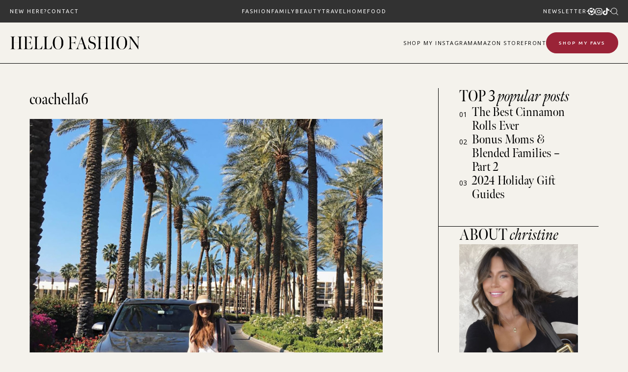

--- FILE ---
content_type: application/javascript
request_url: https://www.hellofashionblog.com/wp-content/plugins/wp-ajaxify-comments/dist/wpac-frontend-js.js
body_size: 48013
content:
/*! For license information please see wpac-frontend-js.js.LICENSE.txt */
(()=>{var e={8515:()=>{function e(t){return e="function"==typeof Symbol&&"symbol"==typeof Symbol.iterator?function(e){return typeof e}:function(e){return e&&"function"==typeof Symbol&&e.constructor===Symbol&&e!==Symbol.prototype?"symbol":typeof e},e(t)}var t;(t=jQuery).idleTimer=function(o,n){var r;"object"===e(o)?(r=o,o=null):"number"==typeof o&&(r={timeout:o},o=null),n=n||document,r=t.extend({idle:!1,timeout:3e4,events:"mousemove keydown wheel DOMMouseScroll mousewheel mousedown touchstart touchmove MSPointerDown MSPointerMove"},r);var i=t(n),s=i.data("idleTimerObj")||{},a=function(e){var o=t.data(n,"idleTimerObj")||{};o.idle=!o.idle,o.olddate=+new Date;var r=t.Event((o.idle?"idle":"active")+".idleTimer");t(n).trigger(r,[n,t.extend({},o),e])},l=function(e){var o=t.data(n,"idleTimerObj")||{};if(("storage"!==e.type||e.originalEvent.key===o.timerSyncId)&&null==o.remaining){if("mousemove"===e.type){if(e.pageX===o.pageX&&e.pageY===o.pageY)return;if(void 0===e.pageX&&void 0===e.pageY)return;if(+new Date-o.olddate<200)return}clearTimeout(o.tId),o.idle&&a(e),o.lastActive=+new Date,o.pageX=e.pageX,o.pageY=e.pageY,"storage"!==e.type&&o.timerSyncId&&"undefined"!=typeof localStorage&&localStorage.setItem(o.timerSyncId,o.lastActive),o.tId=setTimeout(a,o.timeout)}},c=function(){var e=t.data(n,"idleTimerObj")||{};e.idle=e.idleBackup,e.olddate=+new Date,e.lastActive=e.olddate,e.remaining=null,clearTimeout(e.tId),e.idle||(e.tId=setTimeout(a,e.timeout))};if(null===o&&void 0!==s.idle)return c(),i;if(null===o);else{if(null!==o&&void 0===s.idle)return!1;if("destroy"===o)return function(){var e=t.data(n,"idleTimerObj")||{};clearTimeout(e.tId),i.removeData("idleTimerObj"),i.off("._idleTimer")}(),i;if("pause"===o)return function(){var e=t.data(n,"idleTimerObj")||{};null==e.remaining&&(e.remaining=e.timeout-(+new Date-e.olddate),clearTimeout(e.tId))}(),i;if("resume"===o)return function(){var e=t.data(n,"idleTimerObj")||{};null!=e.remaining&&(e.idle||(e.tId=setTimeout(a,e.remaining)),e.remaining=null)}(),i;if("reset"===o)return c(),i;if("getRemainingTime"===o)return function(){var e=t.data(n,"idleTimerObj")||{};if(e.idle)return 0;if(null!=e.remaining)return e.remaining;var o=e.timeout-(+new Date-e.lastActive);return o<0&&(o=0),o}();if("getElapsedTime"===o)return+new Date-s.olddate;if("getLastActiveTime"===o)return s.lastActive;if("isIdle"===o)return s.idle}return i.on((r.events+" ").split(" ").join("._idleTimer ").trim(),(function(e){l(e)})),r.timerSyncId&&t(window).on("storage",l),(s=t.extend({},{olddate:+new Date,lastActive:+new Date,idle:r.idle,idleBackup:r.idle,timeout:r.timeout,remaining:null,timerSyncId:r.timerSyncId,tId:null,pageX:null,pageY:null})).idle||(s.tId=setTimeout(a,s.timeout)),t.data(n,"idleTimerObj",s),i},t.fn.idleTimer=function(e){return this[0]?t.idleTimer(e,this[0]):this}},9014:(e,t,o)=>{var n,r,i;!function(){"use strict";function s(e){e.fn._fadeIn=e.fn.fadeIn;var t=e.noop||function(){},o=/MSIE/.test(navigator.userAgent),n=/MSIE 6.0/.test(navigator.userAgent)&&!/MSIE 8.0/.test(navigator.userAgent),r=(document.documentMode,e.isFunction(document.createElement("div").style.setExpression));e.blockUI=function(e){a(window,e)},e.unblockUI=function(e){l(window,e)},e.growlUI=function(t,o,n,r){var i=e('<div class="growlUI"></div>');t&&i.append("<h1>"+t+"</h1>"),o&&i.append("<h2>"+o+"</h2>"),void 0===n&&(n=3e3);var s=function(t){t=t||{},e.blockUI({message:i,fadeIn:void 0!==t.fadeIn?t.fadeIn:700,fadeOut:void 0!==t.fadeOut?t.fadeOut:1e3,timeout:void 0!==t.timeout?t.timeout:n,centerY:!1,showOverlay:!1,onUnblock:r,css:e.blockUI.defaults.growlCSS})};s(),i.css("opacity"),i.mouseover((function(){s({fadeIn:0,timeout:3e4});var t=e(".blockMsg");t.stop(),t.fadeTo(300,1)})).mouseout((function(){e(".blockMsg").fadeOut(1e3)}))},e.fn.block=function(t){if(this[0]===window)return e.blockUI(t),this;var o=e.extend({},e.blockUI.defaults,t||{});return this.each((function(){var t=e(this);o.ignoreIfBlocked&&t.data("blockUI.isBlocked")||t.unblock({fadeOut:0})})),this.each((function(){"static"==e.css(this,"position")&&(this.style.position="relative",e(this).data("blockUI.static",!0)),this.style.zoom=1,a(this,t)}))},e.fn.unblock=function(t){return this[0]===window?(e.unblockUI(t),this):this.each((function(){l(this,t)}))},e.blockUI.version=2.7,e.blockUI.defaults={message:"<h1>Please wait...</h1>",title:null,draggable:!0,theme:!1,css:{padding:0,margin:0,width:"30%",top:"40%",left:"35%",textAlign:"center",color:"#000",border:"3px solid #aaa",backgroundColor:"#fff",cursor:"wait"},themedCSS:{width:"30%",top:"40%",left:"35%"},overlayCSS:{backgroundColor:"#000",opacity:.6,cursor:"wait"},cursorReset:"default",growlCSS:{width:"350px",top:"10px",left:"",right:"10px",border:"none",padding:"5px",opacity:.6,cursor:"default",color:"#fff",backgroundColor:"#000","-webkit-border-radius":"10px","-moz-border-radius":"10px","border-radius":"10px"},iframeSrc:/^https/i.test(window.location.href||"")?"javascript:false":"about:blank",forceIframe:!1,baseZ:1e3,centerX:!0,centerY:!0,allowBodyStretch:!0,bindEvents:!0,constrainTabKey:!0,fadeIn:200,fadeOut:400,timeout:0,showOverlay:!0,focusInput:!0,focusableElements:":input:enabled:visible",onBlock:null,onUnblock:null,onOverlayClick:null,quirksmodeOffsetHack:4,blockMsgClass:"blockMsg",ignoreIfBlocked:!1};var i=null,s=[];function a(a,c){var d,m,h=a==window,y=c&&void 0!==c.message?c.message:void 0;if(!(c=e.extend({},e.blockUI.defaults,c||{})).ignoreIfBlocked||!e(a).data("blockUI.isBlocked")){if(c.overlayCSS=e.extend({},e.blockUI.defaults.overlayCSS,c.overlayCSS||{}),d=e.extend({},e.blockUI.defaults.css,c.css||{}),c.onOverlayClick&&(c.overlayCSS.cursor="pointer"),m=e.extend({},e.blockUI.defaults.themedCSS,c.themedCSS||{}),y=void 0===y?c.message:y,h&&i&&l(window,{fadeOut:0}),y&&"string"!=typeof y&&(y.parentNode||y.jquery)){var g=y.jquery?y[0]:y,C={};e(a).data("blockUI.history",C),C.el=g,C.parent=g.parentNode,C.display=g.style.display,C.position=g.style.position,C.parent&&C.parent.removeChild(g)}e(a).data("blockUI.onUnblock",c.onUnblock);var b,P,A,w,v=c.baseZ;b=o||c.forceIframe?e('<iframe class="blockUI" style="z-index:'+v+++';display:none;border:none;margin:0;padding:0;position:absolute;width:100%;height:100%;top:0;left:0" src="'+c.iframeSrc+'"></iframe>'):e('<div class="blockUI" style="display:none"></div>'),P=c.theme?e('<div class="blockUI blockOverlay ui-widget-overlay" style="z-index:'+v+++';display:none"></div>'):e('<div class="blockUI blockOverlay" style="z-index:'+v+++';display:none;border:none;margin:0;padding:0;width:100%;height:100%;top:0;left:0"></div>'),c.theme&&h?(w='<div class="blockUI '+c.blockMsgClass+' blockPage ui-dialog ui-widget ui-corner-all" style="z-index:'+(v+10)+';display:none;position:fixed">',c.title&&(w+='<div class="ui-widget-header ui-dialog-titlebar ui-corner-all blockTitle">'+(c.title||"&nbsp;")+"</div>"),w+='<div class="ui-widget-content ui-dialog-content"></div>',w+="</div>"):c.theme?(w='<div class="blockUI '+c.blockMsgClass+' blockElement ui-dialog ui-widget ui-corner-all" style="z-index:'+(v+10)+';display:none;position:absolute">',c.title&&(w+='<div class="ui-widget-header ui-dialog-titlebar ui-corner-all blockTitle">'+(c.title||"&nbsp;")+"</div>"),w+='<div class="ui-widget-content ui-dialog-content"></div>',w+="</div>"):w=h?'<div class="blockUI '+c.blockMsgClass+' blockPage" style="z-index:'+(v+10)+';display:none;position:fixed"></div>':'<div class="blockUI '+c.blockMsgClass+' blockElement" style="z-index:'+(v+10)+';display:none;position:absolute"></div>',A=e(w),y&&(c.theme?(A.css(m),A.addClass("ui-widget-content")):A.css(d)),c.theme||P.css(c.overlayCSS),P.css("position",h?"fixed":"absolute"),(o||c.forceIframe)&&b.css("opacity",0);var W=[b,P,A],_=e(h?"body":a);e.each(W,(function(){this.appendTo(_)})),c.theme&&c.draggable&&e.fn.draggable&&A.draggable({handle:".ui-dialog-titlebar",cancel:"li"});var k=r&&(!e.support.boxModel||e("object,embed",h?null:a).length>0);if(n||k){if(h&&c.allowBodyStretch&&e.support.boxModel&&e("html,body").css("height","100%"),(n||!e.support.boxModel)&&!h)var x=f(a,"borderTopWidth"),S=f(a,"borderLeftWidth"),O=x?"(0 - "+x+")":0,U=S?"(0 - "+S+")":0;e.each(W,(function(e,t){var o=t[0].style;if(o.position="absolute",e<2)h?o.setExpression("height","Math.max(document.body.scrollHeight, document.body.offsetHeight) - (jQuery.support.boxModel?0:"+c.quirksmodeOffsetHack+') + "px"'):o.setExpression("height",'this.parentNode.offsetHeight + "px"'),h?o.setExpression("width",'jQuery.support.boxModel && document.documentElement.clientWidth || document.body.clientWidth + "px"'):o.setExpression("width",'this.parentNode.offsetWidth + "px"'),U&&o.setExpression("left",U),O&&o.setExpression("top",O);else if(c.centerY)h&&o.setExpression("top",'(document.documentElement.clientHeight || document.body.clientHeight) / 2 - (this.offsetHeight / 2) + (blah = document.documentElement.scrollTop ? document.documentElement.scrollTop : document.body.scrollTop) + "px"'),o.marginTop=0;else if(!c.centerY&&h){var n="((document.documentElement.scrollTop ? document.documentElement.scrollTop : document.body.scrollTop) + "+(c.css&&c.css.top?parseInt(c.css.top,10):0)+') + "px"';o.setExpression("top",n)}}))}if(y&&(c.theme?A.find(".ui-widget-content").append(y):A.append(y),(y.jquery||y.nodeType)&&e(y).show()),(o||c.forceIframe)&&c.showOverlay&&b.show(),c.fadeIn){var T=c.onBlock?c.onBlock:t,I=c.showOverlay&&!y?T:t,j=y?T:t;c.showOverlay&&P._fadeIn(c.fadeIn,I),y&&A._fadeIn(c.fadeIn,j)}else c.showOverlay&&P.show(),y&&A.show(),c.onBlock&&c.onBlock.bind(A)();if(u(1,a,c),h?(i=A[0],s=e(c.focusableElements,i),c.focusInput&&setTimeout(p,20)):function(e,t,o){var n=e.parentNode,r=e.style,i=(n.offsetWidth-e.offsetWidth)/2-f(n,"borderLeftWidth"),s=(n.offsetHeight-e.offsetHeight)/2-f(n,"borderTopWidth");t&&(r.left=i>0?i+"px":"0"),o&&(r.top=s>0?s+"px":"0")}(A[0],c.centerX,c.centerY),c.timeout){var E=setTimeout((function(){h?e.unblockUI(c):e(a).unblock(c)}),c.timeout);e(a).data("blockUI.timeout",E)}}}function l(t,o){var n,r,a=t==window,l=e(t),d=l.data("blockUI.history"),p=l.data("blockUI.timeout");p&&(clearTimeout(p),l.removeData("blockUI.timeout")),o=e.extend({},e.blockUI.defaults,o||{}),u(0,t,o),null===o.onUnblock&&(o.onUnblock=l.data("blockUI.onUnblock"),l.removeData("blockUI.onUnblock")),r=a?e("body").children().filter(".blockUI").add("body > .blockUI"):l.find(">.blockUI"),o.cursorReset&&(r.length>1&&(r[1].style.cursor=o.cursorReset),r.length>2&&(r[2].style.cursor=o.cursorReset)),a&&(i=s=null),o.fadeOut?(n=r.length,r.stop().fadeOut(o.fadeOut,(function(){0==--n&&c(r,d,o,t)}))):c(r,d,o,t)}function c(t,o,n,r){var i=e(r);if(!i.data("blockUI.isBlocked")){t.each((function(e,t){this.parentNode&&this.parentNode.removeChild(this)})),o&&o.el&&(o.el.style.display=o.display,o.el.style.position=o.position,o.el.style.cursor="default",o.parent&&o.parent.appendChild(o.el),i.removeData("blockUI.history")),i.data("blockUI.static")&&i.css("position","static"),"function"==typeof n.onUnblock&&n.onUnblock(r,n);var s=e(document.body),a=s.width(),l=s[0].style.width;s.width(a-1).width(a),s[0].style.width=l}}function u(t,o,n){var r=o==window,s=e(o);if((t||(!r||i)&&(r||s.data("blockUI.isBlocked")))&&(s.data("blockUI.isBlocked",t),r&&n.bindEvents&&(!t||n.showOverlay))){var a="mousedown mouseup keydown keypress keyup touchstart touchend touchmove";t?e(document).bind(a,n,d):e(document).unbind(a,d)}}function d(t){if("keydown"===t.type&&t.keyCode&&9==t.keyCode&&i&&t.data.constrainTabKey){var o=s,n=!t.shiftKey&&t.target===o[o.length-1],r=t.shiftKey&&t.target===o[0];if(n||r)return setTimeout((function(){p(r)}),10),!1}var a=t.data,l=e(t.target);return l.hasClass("blockOverlay")&&a.onOverlayClick&&a.onOverlayClick(t),l.parents("div."+a.blockMsgClass).length>0||0===l.parents().children().filter("div.blockUI").length}function p(e){if(s){var t=s[!0===e?s.length-1:0];t&&t.focus()}}function f(t,o){return parseInt(e.css(t,o),10)||0}}o.amdO.jQuery?(r=[o(9567)],void 0===(i="function"==typeof(n=s)?n.apply(t,r):n)||(e.exports=i)):s(jQuery)}()},2084:()=>{!function(){"use strict";var e=0,t={};function o(n){if(!n)throw new Error("No options passed to Waypoint constructor");if(!n.element)throw new Error("No element option passed to Waypoint constructor");if(!n.handler)throw console.log("options",n),new Error("No handler option passed to Waypoint constructor");this.key="waypoint-"+e,this.options=o.Adapter.extend({},o.defaults,n),this.element=this.options.element,this.adapter=new o.Adapter(this.element),this.callback=n.handler,this.axis=this.options.horizontal?"horizontal":"vertical",this.enabled=this.options.enabled,this.triggerPoint=null,this.group=o.Group.findOrCreate({name:this.options.group,axis:this.axis}),this.context=o.Context.findOrCreateByElement(this.options.context),o.offsetAliases[this.options.offset]&&(this.options.offset=o.offsetAliases[this.options.offset]),this.group.add(this),this.context.add(this),t[this.key]=this,e+=1}o.prototype.queueTrigger=function(e){this.group.queueTrigger(this,e)},o.prototype.trigger=function(e){this.enabled&&this.callback&&this.callback.apply(this,e)},o.prototype.destroy=function(){this.context.remove(this),this.group.remove(this),delete t[this.key]},o.prototype.disable=function(){return this.enabled=!1,this},o.prototype.enable=function(){return this.context.refresh(),this.enabled=!0,this},o.prototype.next=function(){return this.group.next(this)},o.prototype.previous=function(){return this.group.previous(this)},o.invokeAll=function(e){var o=[];for(var n in t)o.push(t[n]);for(var r=0,i=o.length;r<i;r++)o[r][e]()},o.destroyAll=function(){o.invokeAll("destroy")},o.disableAll=function(){o.invokeAll("disable")},o.enableAll=function(){for(var e in o.Context.refreshAll(),t)t[e].enabled=!0;return this},o.refreshAll=function(){o.Context.refreshAll()},o.viewportHeight=function(){return window.innerHeight||document.documentElement.clientHeight},o.viewportWidth=function(){return document.documentElement.clientWidth},o.adapters=[],o.defaults={context:window,continuous:!0,enabled:!0,group:"default",horizontal:!1,offset:0},o.offsetAliases={"bottom-in-view":function(){return this.context.innerHeight()-this.adapter.outerHeight()},"right-in-view":function(){return this.context.innerWidth()-this.adapter.outerWidth()}},window.Waypoint=o}(),function(){"use strict";function e(e){window.setTimeout(e,1e3/60)}var t=0,o={},n=window.Waypoint,r=window.onload;function i(e){this.element=e,this.Adapter=n.Adapter,this.adapter=new this.Adapter(e),this.key="waypoint-context-"+t,this.didScroll=!1,this.didResize=!1,this.oldScroll={x:this.adapter.scrollLeft(),y:this.adapter.scrollTop()},this.waypoints={vertical:{},horizontal:{}},e.waypointContextKey=this.key,o[e.waypointContextKey]=this,t+=1,n.windowContext||(n.windowContext=!0,n.windowContext=new i(window)),this.createThrottledScrollHandler(),this.createThrottledResizeHandler()}i.prototype.add=function(e){var t=e.options.horizontal?"horizontal":"vertical";this.waypoints[t][e.key]=e,this.refresh()},i.prototype.checkEmpty=function(){var e=this.Adapter.isEmptyObject(this.waypoints.horizontal),t=this.Adapter.isEmptyObject(this.waypoints.vertical),n=this.element==this.element.window;e&&t&&!n&&(this.adapter.off(".waypoints"),delete o[this.key])},i.prototype.createThrottledResizeHandler=function(){var e=this;function t(){e.handleResize(),e.didResize=!1}this.adapter.on("resize.waypoints",(function(){e.didResize||(e.didResize=!0,n.requestAnimationFrame(t))}))},i.prototype.createThrottledScrollHandler=function(){var e=this;function t(){e.handleScroll(),e.didScroll=!1}this.adapter.on("scroll.waypoints",(function(){e.didScroll&&!n.isTouch||(e.didScroll=!0,n.requestAnimationFrame(t))}))},i.prototype.handleResize=function(){n.Context.refreshAll()},i.prototype.handleScroll=function(){var e={},t={horizontal:{newScroll:this.adapter.scrollLeft(),oldScroll:this.oldScroll.x,forward:"right",backward:"left"},vertical:{newScroll:this.adapter.scrollTop(),oldScroll:this.oldScroll.y,forward:"down",backward:"up"}};for(var o in t){var n=t[o],r=n.newScroll>n.oldScroll?n.forward:n.backward;for(var i in this.waypoints[o]){var s=this.waypoints[o][i];if(null!==s.triggerPoint){var a=n.oldScroll<s.triggerPoint,l=n.newScroll>=s.triggerPoint;(a&&l||!a&&!l)&&(s.queueTrigger(r),e[s.group.id]=s.group)}}}for(var c in e)e[c].flushTriggers();this.oldScroll={x:t.horizontal.newScroll,y:t.vertical.newScroll}},i.prototype.innerHeight=function(){return this.element==this.element.window?n.viewportHeight():this.adapter.innerHeight()},i.prototype.remove=function(e){delete this.waypoints[e.axis][e.key],this.checkEmpty()},i.prototype.innerWidth=function(){return this.element==this.element.window?n.viewportWidth():this.adapter.innerWidth()},i.prototype.destroy=function(){var e=[];for(var t in this.waypoints)for(var o in this.waypoints[t])e.push(this.waypoints[t][o]);for(var n=0,r=e.length;n<r;n++)e[n].destroy()},i.prototype.refresh=function(){var e,t=this.element==this.element.window,o=t?void 0:this.adapter.offset(),r={};for(var i in this.handleScroll(),e={horizontal:{contextOffset:t?0:o.left,contextScroll:t?0:this.oldScroll.x,contextDimension:this.innerWidth(),oldScroll:this.oldScroll.x,forward:"right",backward:"left",offsetProp:"left"},vertical:{contextOffset:t?0:o.top,contextScroll:t?0:this.oldScroll.y,contextDimension:this.innerHeight(),oldScroll:this.oldScroll.y,forward:"down",backward:"up",offsetProp:"top"}}){var s=e[i];for(var a in this.waypoints[i]){var l,c,u,d,p=this.waypoints[i][a],f=p.options.offset,m=p.triggerPoint,h=0,y=null==m;p.element!==p.element.window&&(h=p.adapter.offset()[s.offsetProp]),"function"==typeof f?f=f.apply(p):"string"==typeof f&&(f=parseFloat(f),p.options.offset.indexOf("%")>-1&&(f=Math.ceil(s.contextDimension*f/100))),l=s.contextScroll-s.contextOffset,p.triggerPoint=Math.floor(h+l-f),c=m<s.oldScroll,u=p.triggerPoint>=s.oldScroll,d=!c&&!u,!y&&c&&u?(p.queueTrigger(s.backward),r[p.group.id]=p.group):(!y&&d||y&&s.oldScroll>=p.triggerPoint)&&(p.queueTrigger(s.forward),r[p.group.id]=p.group)}}return n.requestAnimationFrame((function(){for(var e in r)r[e].flushTriggers()})),this},i.findOrCreateByElement=function(e){return i.findByElement(e)||new i(e)},i.refreshAll=function(){for(var e in o)o[e].refresh()},i.findByElement=function(e){return o[e.waypointContextKey]},window.onload=function(){r&&r(),i.refreshAll()},n.requestAnimationFrame=function(t){(window.requestAnimationFrame||window.mozRequestAnimationFrame||window.webkitRequestAnimationFrame||e).call(window,t)},n.Context=i}(),function(){"use strict";function e(e,t){return e.triggerPoint-t.triggerPoint}function t(e,t){return t.triggerPoint-e.triggerPoint}var o={vertical:{},horizontal:{}},n=window.Waypoint;function r(e){this.name=e.name,this.axis=e.axis,this.id=this.name+"-"+this.axis,this.waypoints=[],this.clearTriggerQueues(),o[this.axis][this.name]=this}r.prototype.add=function(e){this.waypoints.push(e)},r.prototype.clearTriggerQueues=function(){this.triggerQueues={up:[],down:[],left:[],right:[]}},r.prototype.flushTriggers=function(){for(var o in this.triggerQueues){var n=this.triggerQueues[o],r="up"===o||"left"===o;n.sort(r?t:e);for(var i=0,s=n.length;i<s;i+=1){var a=n[i];(a.options.continuous||i===n.length-1)&&a.trigger([o])}}this.clearTriggerQueues()},r.prototype.next=function(t){this.waypoints.sort(e);var o=n.Adapter.inArray(t,this.waypoints);return o===this.waypoints.length-1?null:this.waypoints[o+1]},r.prototype.previous=function(t){this.waypoints.sort(e);var o=n.Adapter.inArray(t,this.waypoints);return o?this.waypoints[o-1]:null},r.prototype.queueTrigger=function(e,t){this.triggerQueues[t].push(e)},r.prototype.remove=function(e){var t=n.Adapter.inArray(e,this.waypoints);t>-1&&this.waypoints.splice(t,1)},r.prototype.first=function(){return this.waypoints[0]},r.prototype.last=function(){return this.waypoints[this.waypoints.length-1]},r.findOrCreate=function(e){return o[e.axis][e.name]||new r(e)},n.Group=r}(),function(){"use strict";var e=window.jQuery,t=window.Waypoint;function o(t){this.$element=e(t)}e.each(["innerHeight","innerWidth","off","offset","on","outerHeight","outerWidth","scrollLeft","scrollTop"],(function(e,t){o.prototype[t]=function(){var e=Array.prototype.slice.call(arguments);return this.$element[t].apply(this.$element,e)}})),e.each(["extend","inArray","isEmptyObject"],(function(t,n){o[n]=e[n]})),t.adapters.push({name:"jquery",Adapter:o}),t.Adapter=o}(),function(){"use strict";var e=window.Waypoint;function t(t){return function(){var o=[],n=arguments[0];return t.isFunction(arguments[0])&&((n=t.extend({},arguments[1])).handler=arguments[0]),this.each((function(){var r=t.extend({},n,{element:this});"string"==typeof r.context&&(r.context=t(this).closest(r.context)[0]),o.push(new e(r))})),o}}window.jQuery&&(window.jQuery.fn.waypoint=t(window.jQuery)),window.Zepto&&(window.Zepto.fn.waypoint=t(window.Zepto))}()},2106:function(e,t,o){var n;!function(r){var i={starts_with_slashes:/^\/+/,ends_with_slashes:/\/+$/,pluses:/\+/g,query_separator:/[&;]/,uri_parser:/^(?:(?![^:@]+:[^:@\/]*@)([^:\/?#.]+):)?(?:\/\/)?((?:(([^:@\/]*)(?::([^:@]*))?)?@)?(\[[0-9a-fA-F:.]+\]|[^:\/?#]*)(?::(\d+|(?=:)))?(:)?)((((?:[^?#](?![^?#\/]*\.[^?#\/.]+(?:[?#]|$)))*\/?)?([^?#\/]*))(?:\?([^#]*))?(?:#(.*))?)/};function s(e){return e&&(e=e.toString().replace(i.pluses,"%20"),e=decodeURIComponent(e)),e}function a(e){var t,o,n,r,a,l,c,u=[];if(null==e||""===e)return u;for(0===e.indexOf("?")&&(e=e.substring(1)),t=0,c=(o=e.toString().split(i.query_separator)).length;t<c;t++)0!==(r=(n=o[t]).indexOf("="))&&(a=s(n.substring(0,r)),l=s(n.substring(r+1)),u.push(-1===r?[n,null]:[a,l]));return u}function l(e){this.uriParts=function(e){var t=i.uri_parser.exec(e||""),o={};return["source","protocol","authority","userInfo","user","password","host","port","isColonUri","relative","path","directory","file","query","anchor"].forEach((function(e,n){o[e]=t[n]||""})),o}(e),this.queryPairs=a(this.uriParts.query),this.hasAuthorityPrefixUserPref=null}Array.prototype.forEach||(Array.prototype.forEach=function(e,t){var o,n;if(null==this)throw new TypeError(" this is null or not defined");var r=Object(this),i=r.length>>>0;if("function"!=typeof e)throw new TypeError(e+" is not a function");for(arguments.length>1&&(o=t),n=0;n<i;){var s;n in r&&(s=r[n],e.call(o,s,n,r)),n++}}),["protocol","userInfo","host","port","path","anchor"].forEach((function(e){l.prototype[e]=function(t){return void 0!==t&&(this.uriParts[e]=t),this.uriParts[e]}})),l.prototype.hasAuthorityPrefix=function(e){return void 0!==e&&(this.hasAuthorityPrefixUserPref=e),null===this.hasAuthorityPrefixUserPref?-1!==this.uriParts.source.indexOf("//"):this.hasAuthorityPrefixUserPref},l.prototype.isColonUri=function(e){if(void 0===e)return!!this.uriParts.isColonUri;this.uriParts.isColonUri=!!e},l.prototype.query=function(e){var t,o,n,r="";for(void 0!==e&&(this.queryPairs=a(e)),t=0,n=this.queryPairs.length;t<n;t++)o=this.queryPairs[t],r.length>0&&(r+="&"),null===o[1]?r+=o[0]:(r+=o[0],r+="=",void 0!==o[1]&&(r+=encodeURIComponent(o[1])));return r.length>0?"?"+r:r},l.prototype.getQueryParamValue=function(e){var t,o,n;for(o=0,n=this.queryPairs.length;o<n;o++)if(e===(t=this.queryPairs[o])[0])return t[1]},l.prototype.getQueryParamValues=function(e){var t,o,n,r=[];for(t=0,n=this.queryPairs.length;t<n;t++)e===(o=this.queryPairs[t])[0]&&r.push(o[1]);return r},l.prototype.deleteQueryParam=function(e,t){var o,n,r,i,a,l=[];for(o=0,a=this.queryPairs.length;o<a;o++)r=s((n=this.queryPairs[o])[0])===s(e),i=n[1]===t,(1!==arguments.length||r)&&(2!==arguments.length||r&&i)||l.push(n);return this.queryPairs=l,this},l.prototype.addQueryParam=function(e,t,o){return 3===arguments.length&&-1!==o?(o=Math.min(o,this.queryPairs.length),this.queryPairs.splice(o,0,[e,t])):arguments.length>0&&this.queryPairs.push([e,t]),this},l.prototype.hasQueryParam=function(e){var t,o=this.queryPairs.length;for(t=0;t<o;t++)if(this.queryPairs[t][0]==e)return!0;return!1},l.prototype.replaceQueryParam=function(e,t,o){var n,r,i=-1,a=this.queryPairs.length;if(3===arguments.length){for(n=0;n<a;n++)if(s((r=this.queryPairs[n])[0])===s(e)&&decodeURIComponent(r[1])===s(o)){i=n;break}i>=0&&this.deleteQueryParam(e,s(o)).addQueryParam(e,t,i)}else{for(n=0;n<a;n++)if(s((r=this.queryPairs[n])[0])===s(e)){i=n;break}this.deleteQueryParam(e),this.addQueryParam(e,t,i)}return this},["protocol","hasAuthorityPrefix","isColonUri","userInfo","host","port","path","query","anchor"].forEach((function(e){var t="set"+e.charAt(0).toUpperCase()+e.slice(1);l.prototype[t]=function(t){return this[e](t),this}})),l.prototype.scheme=function(){var e="";return this.protocol()?(e+=this.protocol(),this.protocol().indexOf(":")!==this.protocol().length-1&&(e+=":"),e+="//"):this.hasAuthorityPrefix()&&this.host()&&(e+="//"),e},l.prototype.origin=function(){var e=this.scheme();return this.userInfo()&&this.host()&&(e+=this.userInfo(),this.userInfo().indexOf("@")!==this.userInfo().length-1&&(e+="@")),this.host()&&(e+=this.host(),(this.port()||this.path()&&this.path().substr(0,1).match(/[0-9]/))&&(e+=":"+this.port())),e},l.prototype.addTrailingSlash=function(){var e=this.path()||"";return"/"!==e.substr(-1)&&this.path(e+"/"),this},l.prototype.toString=function(){var e,t=this.origin();return this.isColonUri()?this.path()&&(t+=":"+this.path()):this.path()?(e=this.path(),i.ends_with_slashes.test(t)||i.starts_with_slashes.test(e)?(t&&t.replace(i.ends_with_slashes,"/"),e=e.replace(i.starts_with_slashes,"/")):t+="/",t+=e):this.host()&&(this.query().toString()||this.anchor())&&(t+="/"),this.query().toString()&&(t+=this.query().toString()),this.anchor()&&(0!==this.anchor().indexOf("#")&&(t+="#"),t+=this.anchor()),t},l.prototype.clone=function(){return new l(this.toString())},void 0===(n=function(){return l}.call(t,o,t,e))||(e.exports=n)}()},269:()=>{function e(t){return e="function"==typeof Symbol&&"symbol"==typeof Symbol.iterator?function(e){return typeof e}:function(e){return e&&"function"==typeof Symbol&&e.constructor===Symbol&&e!==Symbol.prototype?"symbol":typeof e},e(t)}WPAC._Options=WPAC._Options||{},WPAC._BodyRegex=new RegExp("<body[^>]*>((.|\n|\r)*)</body>","i"),WPAC._ExtractBody=function(e){try{return jQuery("<div>"+WPAC._BodyRegex.exec(e)[1]+"</div>")}catch(e){return!1}},WPAC._TitleRegex=new RegExp("<title[^>]*>(.*?)<\\/title>","im"),WPAC._ExtractTitle=function(e){try{return WPAC._TitleRegex.exec(e)[1]}catch(e){return!1}},WPAC._ShowMessage=function(e,t){var o=arguments.length>2&&void 0!==arguments[2]&&arguments[2],n=WPAC._Options.lazyLoadDisplay;if(!WPAC._Options.lazyLoadEnabled||"overlay"===n||o){var r=WPAC._Options.popupMarginTop+(jQuery("#wpadminbar").outerHeight()||0),i=WPAC._Options.popupBackgroundColorLoading,s=WPAC._Options.popupTextColorLoading;"error"==t?(i=WPAC._Options.popupBackgroundColorError,s=WPAC._Options.popupTextColorError):"success"==t&&(i=WPAC._Options.popupBackgroundColorSuccess,s=WPAC._Options.popupTextColorSuccess);var a="verticalStart"===WPAC._Options.popupVerticalAlign?r+"px":"unset";"verticalCenter"===WPAC._Options.popupVerticalAlign&&(a="45%"),jQuery.blockUI({blockMsgClass:"wpac-overlay",message:e,fadeIn:WPAC._Options.popupFadeIn,fadeOut:WPAC._Options.popupFadeOut,timeout:"loading"==t?0:WPAC._Options.popupTimeout,centerY:!1,centerX:!0,showOverlay:!0,css:{width:"var(--wpac-popup-width)",left:"calc(50% - var(--wpac-popup-width) / 2)",top:a,bottom:"verticalEnd"===WPAC._Options.popupVerticalAlign?r+"px":"unset",border:"none",padding:WPAC._Options.popupPadding+"px",backgroundColor:i,"-webkit-border-radius":WPAC._Options.popupCornerRadius+"px","-moz-border-radius":WPAC._Options.popupCornerRadius+"px","border-radius":WPAC._Options.popupCornerRadius+"px",opacity:WPAC._Options.popupOpacity/100,color:s,textAlign:WPAC._Options.popupTextAlign,cursor:"loading"==t||"loadingPreview"==t?"wait":"default","font-size":WPAC._Options.popupTextFontSize},overlayCSS:{backgroundColor:WPAC._Options.popupOverlayBackgroundColor,opacity:WPAC._Options.popupOverlayBackgroundColorOpacity},baseZ:WPAC._Options.popupZindex})}},WPAC._DebugErrorShown=!1,WPAC._Debug=function(t,o){if(WPAC._Options.debug){if(Function.prototype.call&&Function.prototype.call.bind&&void 0!==window.console&&console&&"object"===e(console.log)&&void 0===window.console[t].apply&&(console[t]=Function.prototype.call.bind(console[t],console)),void 0===window.console||void 0===window.console[t]||void 0===window.console[t].apply)return WPAC._DebugErrorShown||alert("Unfortunately the console object is undefined or is not supported in your browser, debugging WP Ajaxify Comments is disabled! Please use Firebug, Google Chrome or Internet Explorer 9 or above with enabled Developer Tools (F12) for debugging WP Ajaxify Comments."),void(WPAC._DebugErrorShown=!0);var n=jQuery.merge(["[WP Ajaxify Comments] "+o],jQuery.makeArray(arguments).slice(2));console[t].apply(console,n)}},WPAC._DebugSelector=function(e,t,o){if(WPAC._Options.debug){var n=jQuery(t);n.length?WPAC._Debug("info","Search %s (selector: '%s')... Found: %o",e,t,n):WPAC._Debug(o?"info":"error","Search %s (selector: '%s')... Not found",e,t)}},WPAC._AddQueryParamStringToUrl=function(e,t,o){var n=new URL(e),r=n.searchParams;return r.set(t,o),n.search=r.toString(),n.toString()},WPAC._LoadFallbackUrl=function(e){WPAC._ShowMessage(WPAC._Options.textReloadPage,"loading");var t=WPAC._AddQueryParamStringToUrl(e,"WPACRandom",(new Date).getTime());WPAC._Debug("info","Something went wrong. Reloading page (URL: '%s')...",t);var o=function(){location.href=t};WPAC._Options.debug?(WPAC._Debug("info","Sleep for 5s to enable analyzing debug messages..."),window.setTimeout(o,5e3)):o()},WPAC._ScrollToAnchor=function(e,t,o){o=o||function(){};var n=jQuery(e);if(n.length){WPAC._Debug("info","Scroll to anchor element %o (scroll speed: %s ms)...",n,WPAC._Options.scrollSpeed);var r=function(){t&&(window.location.hash=e),o()},i=n.offset().top;return jQuery(window).scrollTop()==i?r():jQuery("html,body").animate({scrollTop:i},{duration:WPAC._Options.scrollSpeed,complete:r}),!0}return WPAC._Debug("error","Anchor element not found (selector: '%s')",e),!1},WPAC._UpdateUrl=function(e){e.split("#")[0]!=window.location.href.split("#")[0]&&(window.history.replaceState?window.history.replaceState({},window.document.title,e):WPAC._Debug("info","Browser does not support window.history.replaceState() to update the URL without reloading the page",anchor))},WPAC._ReplaceComments=function(e,t,o,n,r,i,s,a,l,c,u){jQuery("#wpac-lazy-load-content-clone").remove();var d=o?WPAC._AddQueryParamStringToUrl(t,"WPACFallback","1"):t,p=jQuery(i);if(WPAC._Options.lazyLoadIntoElement&&"comments"!==WPAC._Options.lazyLoadInlineDisplayLocation&&(p=jQuery(WPAC._Options.lazyLoadInlineDisplayElement)),!p.length)return WPAC._Debug("error","Comment container on current page not found (selector: '%s')",i),WPAC._LoadFallbackUrl(d),!1;p.length>1&&(WPAC._Debug("error","Comment form on requested page found multiple times (selector: '%s')",p),p=p.filter((function(){return jQuery(this).children().length>0&&!jQuery(this).is(":header")})));var f=WPAC._ExtractBody(e);if(!1===f)return WPAC._Debug("error","Unsupported server response, unable to extract body (data: '%s')",e),WPAC._LoadFallbackUrl(d),!1;""!==l&&new Function("extractedBody",l)(f);var m=new CustomEvent("wpacBeforeSelectElements",{detail:{extractedBody:f}});document.dispatchEvent(m);var h=f.find(i);if(!h.length)return WPAC._Debug("error","Comment container on requested page not found (selector: '%s')",i),WPAC._LoadFallbackUrl(d),!1;if(h.length>1){WPAC._Debug("error","Comment form on requested page found multiple times (selector: '%s')",h);var y=(h=h.filter((function(){return jQuery(this).children().length>0&&!jQuery(this).is(":header")}))).find(a);y.length&&y.remove()}""!==c&&new Function("extractedBody","commentUrl",c)(f,t);var g=new CustomEvent("wpacBeforeUpdateComments",{detail:{newDom:f,commentUrl:t}});document.dispatchEvent(g);var C=WPAC._ExtractTitle(e);if(!1!==f&&(document.title=jQuery("<textarea />").html(C).text()),p.empty(),p.append(h.children()),WPAC._Options.commentsEnabled){var b=jQuery(s);if(b.length){if(!b.parents(i).length){WPAC._Debug("info","Replace comment form...");var P=f.find(s);if(0==P.length)return WPAC._Debug("error","Comment form on requested page not found (selector: '%s')",s),WPAC._LoadFallbackUrl(d),!1;b.replaceWith(P)}}else{WPAC._Debug("info","Try to re-inject comment form...");var A=jQuery("#wp-temp-form-div");if(!A.length)return WPAC._Debug("error","WordPress' #wp-temp-form-div container not found",a),WPAC._LoadFallbackUrl(d),!1;var w=f.find(a);if(!w.length)return WPAC._Debug("error","Respond container on requested page not found (selector: '%s')",a),WPAC._LoadFallbackUrl(d),!1;A.replaceWith(w)}if(n&&jQuery.each(n,(function(e,t){var o=jQuery("[name='"+t.name+"']",s);1!=o.length||o.val()||o.val(t.value)})),r){var v=jQuery("[name='"+r+"']",s);v&&v.focus()}}""!==u&&new Function("extractedBody","commentUrl",u)(f,t);var W=new CustomEvent("wpacAfterUpdateComments",{detail:{newDom:f,commentUrl:t}});return document.dispatchEvent(W),!0},WPAC._TestCrossDomainScripting=function(e){if(0!=e.indexOf("http"))return!1;var t=window.location.protocol+"//"+window.location.host;return 0!=e.indexOf(t)},WPAC._TestFallbackUrl=function(e){var t=new URL(e).searchParams,o=t.get("WPACFallback"),n=t.get("WPACRandom");return o&&n},WPAC.AttachForm=function(e){if(e=jQuery.extend({selectorCommentForm:WPAC._Options.selectorCommentForm,selectorCommentPagingLinks:WPAC._Options.selectorCommentPagingLinks,beforeSelectElements:WPACCallbacks.beforeSelectElements,beforeSubmitComment:WPACCallbacks.beforeSubmitComment,afterPostComment:WPACCallbacks.afterPostComment,selectorCommentsContainer:WPAC._Options.selectorCommentsContainer,selectorRespondContainer:WPAC._Options.selectorRespondContainer,beforeUpdateComments:WPACCallbacks.beforeUpdateComments,afterUpdateComments:WPACCallbacks.afterUpdateComments,scrollToAnchor:!WPAC._Options.disableScrollToAnchor,updateUrl:!WPAC._Options.disableUrlUpdate,selectorCommentLinks:WPAC._Options.selectorCommentLinks},e||{}),WPAC._Options.debug&&WPAC._Options.commentsEnabled&&(WPAC._Debug("info","Attach form..."),WPAC._DebugSelector("comment form",e.selectorCommentForm),WPAC._DebugSelector("comments container",e.selectorCommentsContainer),WPAC._DebugSelector("respond container",e.selectorRespondContainer),WPAC._DebugSelector("comment paging links",e.selectorCommentPagingLinks,!0),WPAC._DebugSelector("comment links",e.selectorCommentLinks,!0)),""!==WPACCallbacks.beforeSelectElements){new Function("dom",WPACCallbacks.beforeSelectElements)(jQuery(document));var t=new CustomEvent("wpacBeforeSelectElements",{detail:{dom:jQuery(document)}});document.dispatchEvent(t)}if(jQuery(document).on)var o=function(e,t,o){jQuery(document).on(e,t,o)};else o=jQuery(document).delegate?function(e,t,o){jQuery(document).delegate(t,e,o)}:function(e,t,o){jQuery(t).live(e,o)};o("click",e.selectorCommentPagingLinks,(function(t){var o=jQuery(this).attr("href");o&&(t.preventDefault(),WPAC.LoadComments(o,{selectorCommentForm:e.selectorCommentForm,selectorCommentsContainer:e.selectorCommentsContainer,selectorRespondContainer:e.selectorRespondContainer,beforeSelectElements:e.beforeSelectElements,beforeUpdateComments:e.beforeUpdateComments,afterUpdateComments:e.afterUpdateComments}))})),o("click",e.selectorCommentLinks,(function(t){var o=jQuery(this);if(!o.is(e.selectorCommentPagingLinks)){var n=o.attr("href"),r=new URL(n).hash;jQuery(r).length>0&&(e.updateUrl&&WPAC._UpdateUrl(n),WPAC._ScrollToAnchor(r,e.updateUrl),t.preventDefault())}})),WPAC._Options.commentsEnabled&&o("submit",e.selectorCommentForm,(function(t){var o=jQuery(this);if(""!==WPACCallbacks.beforeSubmitComment){new Function("dom",WPACCallbacks.beforeSubmitComment)(jQuery(document));var n=new CustomEvent("wpacBeforeSubmitComment",{detail:{dom:jQuery(document)}});document.dispatchEvent(n)}var r=o.attr("action");if(WPAC._TestCrossDomainScripting(r))WPAC._Options.debug&&!o.data("submitCrossDomain")&&(WPAC._Debug("error","Cross-domain scripting detected (submit url: '%s'), cancel AJAX request",r),WPAC._Debug("info","Sleep for 5s to enable analyzing debug messages..."),t.preventDefault(),o.data("submitCrossDomain",!0),window.setTimeout((function(){jQuery("#submit",o).remove(),o.submit()}),5e3));else if(t.preventDefault(),o.data("WPAC_SUBMITTING"))WPAC._Debug("info","Cancel submit, form is already submitting (Form: %o)",o);else{o.data("WPAC_SUBMITTING",!0),WPAC._ShowMessage(WPAC._Options.textPostComment,"loading",!0);var i=function(e){WPAC._Debug("info","Comment has not been posted"),WPAC._Debug("info","Try to extract error message (selector: '%s')...",WPAC._Options.selectorErrorContainer);var t=WPAC._ExtractBody(e);if(!1!==t){var o=t.find(WPAC._Options.selectorErrorContainer);if(o.length)return o=o.html(),WPAC._Debug("info","Error message '%s' successfully extracted",o),void WPAC._ShowMessage(o,"error",!0)}WPAC._Debug("error","Error message could not be extracted, use error message '%s'.",WPAC._Options.textUnknownError),WPAC._ShowMessage(WPAC._Options.textUnknownError,"error",!0)},s=jQuery.ajax({url:r,type:"POST",data:new FormData(this),processData:!1,contentType:!1,beforeSend:function(e){e.setRequestHeader("X-WPAC-REQUEST","1")},complete:function(e,t){o.removeData("WPAC_SUBMITTING",!0)},success:function(t){if(s.getResponseHeader("X-WPAC-ERROR"))return WPAC._Debug("info","Found error state X-WPAC-ERROR header.",o),void i(t);WPAC._Debug("info","Comment has been posted");var o=s.getResponseHeader("X-WPAC-URL");WPAC._Debug("info","Found comment URL '%s' in X-WPAC-URL header.",o);var n=s.getResponseHeader("X-WPAC-UNAPPROVED");if(WPAC._Debug("info","Found unapproved state '%s' in X-WPAC-UNAPPROVED",n),""!==WPACCallbacks.afterPostComment){new Function("commentUrl","unapproved",e.afterPostComment)(o,"1"==n);var r=new CustomEvent("wpacAfterPostComment",{detail:{commentUrl:o,unapproved:"1"==n}});document.dispatchEvent(r)}if(WPAC._ShowMessage("1"==n?WPAC._Options.textPostedUnapproved:WPAC._Options.textPosted,"success",!0),void 0!==window.wps_launch_confetti_cannon&&window.wps_launch_confetti_cannon(),WPAC._ReplaceComments(t,o,!1,{},"",e.selectorCommentsContainer,e.selectorCommentForm,e.selectorRespondContainer,e.beforeSelectElements,e.beforeUpdateComments,e.afterUpdateComments)&&o&&(e.updateUrl&&WPAC._UpdateUrl(o),e.scrollToAnchor)){var a=o.indexOf("#")>=0?o.substr(o.indexOf("#")):null;a&&(WPAC._Debug("info","Anchor '%s' extracted from comment URL '%s'",a,o),WPAC._ScrollToAnchor(a,e.updateUrl))}},error:function(e,t,o){if(0===e.status&&""===e.responseText)return WPAC._Debug("error","Comment seems to be posted, but loading comment update failed."),void WPAC._LoadFallbackUrl(WPAC._AddQueryParamStringToUrl(window.location.href,"WPACFallback","1"));i(e.responseText)}})}}))},WPAC._Initialized=!1,WPAC.Init=function(){if(WPAC._Initialized)return WPAC._Debug("info","Abort initialization (plugin already initialized)"),!1;if(WPAC._Initialized=!0,!WPAC._Options||!WPACCallbacks)return WPAC._Debug("error","Something unexpected happened, initialization failed. Please try to reinstall the plugin."),!1;if(WPAC._Debug("info","Initializing version %s",WPAC._Options.version),WPAC._Options.debug){if(!jQuery||!jQuery.fn||!jQuery.fn.jquery)return WPAC._Debug("error","jQuery not found, abort initialization. Please try to reinstall the plugin."),!1;if(WPAC._Debug("info","Found jQuery %s",jQuery.fn.jquery),!jQuery.blockUI||!jQuery.blockUI.version)return WPAC._Debug("error","jQuery blockUI not found, abort initialization. Please try to reinstall the plugin."),!1;if(WPAC._Debug("info","Found jQuery blockUI %s",jQuery.blockUI.version),!jQuery.idleTimer)return WPAC._Debug("error","jQuery Idle Timer plugin not found, abort initialization. Please try to reinstall the plugin."),!1;WPAC._Debug("info","Found jQuery Idle Timer plugin")}return WPAC._Options.selectorPostContainer?(WPAC._Debug("info","Multiple comment form support enabled (selector: '%s')",WPAC._Options.selectorPostContainer),jQuery(WPAC._Options.selectorPostContainer).each((function(e,t){var o=jQuery(t).attr("id");o?WPAC.AttachForm({selectorCommentForm:"#"+o+" "+WPAC._Options.selectorCommentForm,selectorCommentPagingLinks:"#"+o+" "+WPAC._Options.selectorCommentPagingLinks,selectorCommentsContainer:"#"+o+" "+WPAC._Options.selectorCommentsContainer,selectorRespondContainer:"#"+o+" "+WPAC._Options.selectorRespondContainer}):WPAC._Debug("info","Skip post container element %o (ID not defined)",t)}))):WPAC.AttachForm(),jQuery("#wp-admin-bar-wpac-menu-helper-preview-overlay-loading a").on("click",(function(e){e.preventDefault(),WPAC._ShowMessage("This is the loading preview...","loadingPreview",!0)})),jQuery("#wp-admin-bar-wpac-menu-helper-preview-overlay-success a").on("click",(function(e){e.preventDefault(),WPAC._ShowMessage("This is a success message","success",!0)})),jQuery("#wp-admin-bar-wpac-menu-helper-preview-overlay-error a").on("click",(function(e){e.preventDefault(),WPAC._ShowMessage("This is an error message","error",!0)})),WPAC._Options.commentsEnabled&&WPAC._Options.autoUpdateIdleTime>0&&(WPAC._Debug("info","Auto updating comments enabled (idle time: %s)",WPAC._Options.autoUpdateIdleTime),WPAC._InitIdleTimer()),WPAC._Debug("info","Initialization completed"),!0},WPAC._OnIdle=function(){WPAC.RefreshComments({success:WPAC._InitIdleTimer,scrollToAnchor:!1})},WPAC._InitIdleTimer=function(){WPAC._TestFallbackUrl(location.href)?WPAC._Debug("error","Fallback URL was detected (url: '%s'), cancel init idle timer",location.href):(jQuery(document).idleTimer("destroy"),jQuery(document).idleTimer(WPAC._Options.autoUpdateIdleTime),jQuery(document).on("idle.idleTimer",WPAC._OnIdle))},WPAC.RefreshComments=function(e){return WPAC._TestFallbackUrl(location.href)?(WPAC._Debug("error","Fallback URL was detected (url: '%s'), cancel AJAX request",location.href),!1):WPAC.LoadComments(location.href,e)},WPAC.LoadComments=function(e,t){if(WPAC._TestCrossDomainScripting(e))return WPAC._Debug("error","Cross-domain scripting detected (url: '%s'), cancel AJAX request",e),!1;"boolean"==typeof t&&(t={scrollToAnchor:t}),t=jQuery.extend({scrollToAnchor:!WPAC._Options.disableScrollToAnchor,showLoadingInfo:!0,updateUrl:!WPAC._Options.disableUrlUpdate,success:function(){},selectorCommentForm:WPAC._Options.selectorCommentForm,selectorCommentsContainer:WPAC._Options.selectorCommentsContainer,selectorRespondContainer:WPAC._Options.selectorRespondContainer,disableCache:WPAC._Options.disableCache,beforeSelectElements:WPACCallbacks.beforeSelectElements,beforeUpdateComments:WPACCallbacks.beforeUpdateComments,afterUpdateComments:WPACCallbacks.afterUpdateComments},t||{});var o=jQuery(t.selectorCommentForm).serializeArray(),n=document.activeElement?jQuery("[name='"+document.activeElement.name+"']",t.selectorCommentForm).attr("name"):"",r=new URL(e).searchParams;if(r.has("ajaxifyLazyLoadEnable")){var i=r.get("ajaxifyLazyLoadEnable"),s=r.get("nonce"),a=r.get("post_id");e=WPAC._AddQueryParamStringToUrl(e,"ajaxifyLazyLoadEnable",i),e=WPAC._AddQueryParamStringToUrl(e,"nonce",s),e=WPAC._AddQueryParamStringToUrl(e,"post_id",a)}return t.disableCache&&(e=WPAC._AddQueryParamStringToUrl(e,"WPACRandom",(new Date).getTime())),jQuery.ajax({url:e,type:"GET",beforeSend:function(e){e.setRequestHeader("X-WPAC-REQUEST","1")},success:function(r){try{if(!WPAC._ReplaceComments(r,e,!0,o,n,t.selectorCommentsContainer,t.selectorCommentForm,t.selectorRespondContainer,t.beforeSelectElements,t.beforeUpdateComments,t.afterUpdateComments))return;t.updateUrl&&WPAC._UpdateUrl(e);var i=!1;if(t.scrollToAnchor){var s=e.indexOf("#")>=0?e.substr(e.indexOf("#")):null;s&&(WPAC._Debug("info","Anchor '%s' extracted from url",s),WPAC._ScrollToAnchor(s,t.updateUrl,(function(){t.success()}))&&(i=!0))}}catch(e){WPAC._Debug("error","Something went wrong while refreshing comments: %s",e)}jQuery.unblockUI(),i||t.success()},error:function(){WPAC._LoadFallbackUrl(WPAC._AddQueryParamStringToUrl(window.location.href,"WPACFallback","1"))}}),!0},jQuery((function(){var e=WPAC.Init();if(!0===WPAC._Options.lazyLoadEnabled){if(!e)return void WPAC._LoadFallbackUrl(WPAC._AddQueryParamStringToUrl(window.location.href,"WPACFallback","1"));WPAC._Options.lazyLoadTrigger;var t=WPAC._Options.lazyLoadTrigger,o=parseInt(WPAC._Options.lazyLoadTriggerScrollOffset),n=WPAC._Options.lazyLoadTriggerElement,r=WPAC._Options.lazyLoadInlineLoadingType,i=parseInt(WPAC._Options.lazyLoadTriggerOffset);0===i&&(i="100%");var s="inline"===WPAC._Options.lazyLoadDisplay,a=WPAC._Options.lazyLoadInlineDisplayLocation;if(s&&WPAC._Options.lazyLoadIntoElement){var l=WPAC._Options.lazyLoadInlineDisplayElement;"comments"===a&&(l=WPAC._Options.selectorCommentsContainer);var c=document.querySelector("#wpac-lazy-load-content");if(null!==c){var u=jQuery.clone(c);if(u.id="wpac-lazy-load-content-clone","button"===r&&(t="external"),"comments"===a){var d=jQuery(l);if(d){var p=d.find(".wp-block-comments-title, .comments-title");p.length>0?jQuery(p).after(u):d.prepend(u)}else WPAC._Debug("error","Comments container not found for lazy loading when reaching the comments section.")}else if("element"===a){var f=jQuery(l);f?(jQuery(f).prepend(u),jQuery(f).removeAttr("style")):WPAC._Debug("error","Element not found for lazy loading when reaching the element.")}var m=document.querySelector(".ajaxify-comments-loading-button-wrapper button");null!==m&&m.addEventListener("click",(function(e){e.preventDefault(),m.innerHTML=WPAC._Options.lazyLoadInlineButtonLabelLoading,WPAC.RefreshComments()}))}}switch(WPAC._Debug("info","Loading comments asynchronously with secondary AJAX request (trigger: '%s')",t),window.location.hash&&/^#comment-[0-9]+$/.test(window.location.hash)&&(WPAC._Debug("info","Comment anchor in URL detected, force loading comments on DomReady (hash: '%s')",window.location.hash),t="domready"),t){case"external":WPAC._Debug("info","Lazy loading: Waiting on external trigger for lazy loading comments.",window.location.hash);break;case"comments":var h=document.querySelector(WPAC._Options.selectorCommentsContainer);null!==h?(WPAC._Debug("info","Lazy loading: Waiting on comments to scroll into view for lazy loading.",window.location.hash),jQuery(h).waypoint((function(e){this.destroy(),WPAC._ShowMessage(WPAC._Options.textRefreshComments,"loading"),WPAC.RefreshComments()}),{offset:o||"100%"})):WPAC._Debug("error","Comments container not found for lazy loading when reaching the comments section.");break;case"element":var y=document.querySelector(n);null!==y?(WPAC._Debug("info","Lazy loading: Waiting on element to scroll into view for lazy loading.",window.location.hash),jQuery(y).waypoint((function(e){this.destroy(),"button"!==r&&s&&(WPAC._ShowMessage(WPAC._Options.textRefreshComments,"loading"),WPAC.RefreshComments())}),{offset:o||"100%"})):WPAC._Debug("error","Element not found for lazy loading when reaching the element.");break;case"domready":("button"!==r&&s||!s)&&(WPAC._Debug("info","Lazy loading: Waiting on Dom to be ready for lazy loading.",window.location.hash),WPAC._ShowMessage(WPAC._Options.textRefreshComments,"loading"),WPAC.RefreshComments({scrollToAnchor:!0}));break;case"scroll":WPAC._Debug("info","Lazy loading: Waiting on Scroll Into View.",window.location.hash);var g=document.querySelector("body");jQuery(g).waypoint((function(e){this.destroy(),"button"!==r&&"inline"===r&&(WPAC._ShowMessage(WPAC._Options.textRefreshComments,"loading"),WPAC.RefreshComments())}),{offset:-1*o})}}}))},9567:e=>{"use strict";e.exports=window.jQuery}},t={};function o(n){var r=t[n];if(void 0!==r)return r.exports;var i=t[n]={exports:{}};return e[n].call(i.exports,i,i.exports,o),i.exports}o.amdO={},o.n=e=>{var t=e&&e.__esModule?()=>e.default:()=>e;return o.d(t,{a:t}),t},o.d=(e,t)=>{for(var n in t)o.o(t,n)&&!o.o(e,n)&&Object.defineProperty(e,n,{enumerable:!0,get:t[n]})},o.o=(e,t)=>Object.prototype.hasOwnProperty.call(e,t),(()=>{"use strict";o(2106),o(9014),o(8515),o(2084),o(269)})()})();